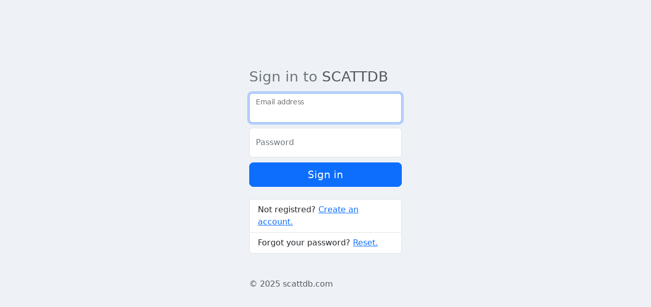

--- FILE ---
content_type: text/html; charset=utf-8
request_url: https://scattdb.com/login?redirect=/scatt/8236?uuid=%7B7E835ECE-90DA-4F16-BA28-95078BE41E9C%7D
body_size: 6285
content:
<!DOCTYPE html><html lang="en"><head><meta charset="utf-8"><title>Sign in | SCATTDB</title><meta name="description" content="SCATTDB is a collection of SCATT files. The purpose is to provide a place to find SCATT sessions from different shooters and different disciplines."><meta name="keywords" content="SCATT, shooting, training, dry fire, live fire, analysis, database, file, statistics, sport shooting, target, shot, rifle, pistol, electronic scoring system, electronic target, ISSF, NRA"><meta name="robots" content="index,follow"><meta name="author" content="scattdb.com"><meta name="copyright" content="scattdb.com 2025"><meta name="viewport" content="width=device-width, initial-scale=1"><meta name="theme-color" content="#ffffff"><meta name="msapplication-config" content="/browserconfig.xml"><meta property="og:site_name" content="SCATTDB"><meta property="og:title" content="SCATTDB"><meta property="og:description" content="SCATTDB is a collection of SCATT files. The purpose is to provide a place to find SCATT sessions from different shooters and different disciplines."><meta property="og:type" content="website"><meta property="og:url" content="https://scattdb.com"><meta property="og:image" content="https://scattdb.com/images/target_about.png"><meta property="og:image:width" content="500"><meta property="og:image:height" content="500"><meta property="fb:app_id" content="1030038261221716"><meta name="twitter:site" content="@scattdb"><meta name="twitter:creator" content="@scattdb"><meta name="twitter:card" content="summary_large_image"><meta name="twitter:title" content="SCATTDB"><meta name="twitter:description" content="SCATTDB is a collection of SCATT files. The purpose is to provide a place to find SCATT sessions from different shooters and different disciplines."><meta name="twitter:image" content="https://scattdb.com/images/target_about.png"><meta name="twitter:url" content="https://scattdb.com"><meta name="norton-safeweb-site-verification" content="mj4h16hzeoey1azjhbczee5y9a9o-mmcbs0utua-f5-6hwo5801gt6qo7eof29rc8dq4uubfkz8t6dzg-13m4t-uqj-7mgbsezrd1gsrjqjn-af63x94w37z5p--1jvc"><meta name="yandex-verification" content="2d8e8e93f82583a2"><meta name="google-site-verification" content="0ZVdAWObQW3urLyaN0XKrtMnhKdZqBzhaQDieqDOKJw"><meta name="p:domain_verify" content="03c2da406ba273bd279f632d2a169a82"><link rel="icon" href="https://scattdb.com/favicon.ico" type="image/x-icon"><link rel="shortcut icon" href="https://scattdb.com/favicon.ico" type="image/x-icon"><link rel="apple-touch-icon" href="https://scattdb.com/images/apple-touch-icon.png"><link rel="apple-touch-icon" sizes="57x57" href="https://scattdb.com/images/apple-touch-icon-57x57.png"><link rel="apple-touch-icon" sizes="72x72" href="https://scattdb.com/images/apple-touch-icon-72x72.png"><link rel="apple-touch-icon" sizes="76x76" href="https://scattdb.com/images/apple-touch-icon-76x76.png"><link rel="apple-touch-icon" sizes="114x114" href="https://scattdb.com/images/apple-touch-icon-114x114.png"><link rel="apple-touch-icon" sizes="120x120" href="https://scattdb.com/images/apple-touch-icon-120x120.png"><link rel="apple-touch-icon" sizes="144x144" href="https://scattdb.com/images/apple-touch-icon-144x144.png"><link rel="apple-touch-icon" sizes="152x152" href="https://scattdb.com/images/apple-touch-icon-152x152.png"><link rel="apple-touch-icon" sizes="180x180" href="https://scattdb.com/images/apple-touch-icon-180x180.png"><link rel="icon" type="image/png" sizes="32x32" href="https://scattdb.com/images/favicon-32x32.png"><link rel="icon" type="image/png" sizes="16x16" href="https://scattdb.com/images/favicon-16x16.png"><link rel="icon" type="image/png" sizes="192x192" href="https://scattdb.com/images/android-chrome-192x192.png"><link rel="manifest" href="https://scattdb.com/site.webmanifest"><link rel="search" type="application/opensearchdescription+xml" href="https://scattdb.com/opensearch.xml" title="SCATTDB Search"><link rel="author" href="https://scattdb.com/humans.txt"><link rel="alternate" href="https://scattdb.com/rss" type="application/rss+xml" title="SCATTDB"><link rel="stylesheet" href="https://cdnjs.cloudflare.com/ajax/libs/bootstrap/5.3.3/css/bootstrap.min.css" integrity="sha512-jnSuA4Ss2PkkikSOLtYs8BlYIeeIK1h99ty4YfvRPAlzr377vr3CXDb7sb7eEEBYjDtcYj+AjBH3FLv5uSJuXg==" crossorigin="anonymous" referrerpolicy="no-referrer"><link rel="stylesheet" href="/stylesheets/login.min.css"><script src="https://cdnjs.cloudflare.com/ajax/libs/pace/1.2.4/pace.min.js" data-pace-options="{ &quot;ajax&quot;: false }" integrity="sha512-2cbsQGdowNDPcKuoBd2bCcsJky87Mv0LEtD/nunJUgk6MOYTgVMGihS/xCEghNf04DPhNiJ4DZw5BxDd1uyOdw==" crossorigin="anonymous" referrerpolicy="no-referrer"></script><script async src="https://www.googletagmanager.com/gtag/js?id=G-NCL7EBTHY3"></script><script>window.dataLayer = window.dataLayer || [];
function gtag(){dataLayer.push(arguments);}
gtag('js', new Date());
gtag('config', 'G-NCL7EBTHY3');
</script><script data-ad-client="ca-pub-9685750976095329" async src="https://pagead2.googlesyndication.com/pagead/js/adsbygoogle.js"></script><script src="https://www.google.com/recaptcha/api.js"></script></head><body id="body-pd">   <main class="form-signin"><form method="post" action="/login?redirect=/scatt/8236?uuid={7E835ECE-90DA-4F16-BA28-95078BE41E9C}" id="login"><h1 class="h3 mb-3 fw-normal">Sign in to <a class="text-decoration-none text-body-secondary" href="/">SCATTDB</a></h1><div class="form-floating"><input class="form-control" type="email" id="Email" name="Email" autofocus placeholder="name@example.com"><label for="Email">Email address</label></div><div class="form-floating"><input class="form-control" type="password" id="Password" name="Password" placeholder="Password"><label for="Password">Password</label></div><button class="w-100 btn btn-lg btn-primary g-recaptcha" type="submit" data-sitekey="6LdDVqcfAAAAAJEh-sTvTc9H2ooldIukn4eXLZUO" data-callback="onSubmitLogin" data-action="submit">Sign in</button><ul class="list-group my-4"><li class="list-group-item">Not registred? <a href="/register">Create an account.</a></li><li class="list-group-item">Forgot your password? <a href="/reset-password">Reset.</a></li></ul><p class="mt-5 mb-3 text-body-secondary">&copy; 2025 <a class="text-decoration-none text-body-secondary" href="/">scattdb.com</a></p></form></main><script>function onSubmitLogin(token) {
    document.getElementById("login").submit();
}</script></body></html>

--- FILE ---
content_type: text/html; charset=utf-8
request_url: https://www.google.com/recaptcha/api2/anchor?ar=1&k=6LdDVqcfAAAAAJEh-sTvTc9H2ooldIukn4eXLZUO&co=aHR0cHM6Ly9zY2F0dGRiLmNvbTo0NDM.&hl=en&v=7gg7H51Q-naNfhmCP3_R47ho&size=invisible&sa=submit&anchor-ms=20000&execute-ms=30000&cb=eszsbhrsc72e
body_size: 47985
content:
<!DOCTYPE HTML><html dir="ltr" lang="en"><head><meta http-equiv="Content-Type" content="text/html; charset=UTF-8">
<meta http-equiv="X-UA-Compatible" content="IE=edge">
<title>reCAPTCHA</title>
<style type="text/css">
/* cyrillic-ext */
@font-face {
  font-family: 'Roboto';
  font-style: normal;
  font-weight: 400;
  font-stretch: 100%;
  src: url(//fonts.gstatic.com/s/roboto/v48/KFO7CnqEu92Fr1ME7kSn66aGLdTylUAMa3GUBHMdazTgWw.woff2) format('woff2');
  unicode-range: U+0460-052F, U+1C80-1C8A, U+20B4, U+2DE0-2DFF, U+A640-A69F, U+FE2E-FE2F;
}
/* cyrillic */
@font-face {
  font-family: 'Roboto';
  font-style: normal;
  font-weight: 400;
  font-stretch: 100%;
  src: url(//fonts.gstatic.com/s/roboto/v48/KFO7CnqEu92Fr1ME7kSn66aGLdTylUAMa3iUBHMdazTgWw.woff2) format('woff2');
  unicode-range: U+0301, U+0400-045F, U+0490-0491, U+04B0-04B1, U+2116;
}
/* greek-ext */
@font-face {
  font-family: 'Roboto';
  font-style: normal;
  font-weight: 400;
  font-stretch: 100%;
  src: url(//fonts.gstatic.com/s/roboto/v48/KFO7CnqEu92Fr1ME7kSn66aGLdTylUAMa3CUBHMdazTgWw.woff2) format('woff2');
  unicode-range: U+1F00-1FFF;
}
/* greek */
@font-face {
  font-family: 'Roboto';
  font-style: normal;
  font-weight: 400;
  font-stretch: 100%;
  src: url(//fonts.gstatic.com/s/roboto/v48/KFO7CnqEu92Fr1ME7kSn66aGLdTylUAMa3-UBHMdazTgWw.woff2) format('woff2');
  unicode-range: U+0370-0377, U+037A-037F, U+0384-038A, U+038C, U+038E-03A1, U+03A3-03FF;
}
/* math */
@font-face {
  font-family: 'Roboto';
  font-style: normal;
  font-weight: 400;
  font-stretch: 100%;
  src: url(//fonts.gstatic.com/s/roboto/v48/KFO7CnqEu92Fr1ME7kSn66aGLdTylUAMawCUBHMdazTgWw.woff2) format('woff2');
  unicode-range: U+0302-0303, U+0305, U+0307-0308, U+0310, U+0312, U+0315, U+031A, U+0326-0327, U+032C, U+032F-0330, U+0332-0333, U+0338, U+033A, U+0346, U+034D, U+0391-03A1, U+03A3-03A9, U+03B1-03C9, U+03D1, U+03D5-03D6, U+03F0-03F1, U+03F4-03F5, U+2016-2017, U+2034-2038, U+203C, U+2040, U+2043, U+2047, U+2050, U+2057, U+205F, U+2070-2071, U+2074-208E, U+2090-209C, U+20D0-20DC, U+20E1, U+20E5-20EF, U+2100-2112, U+2114-2115, U+2117-2121, U+2123-214F, U+2190, U+2192, U+2194-21AE, U+21B0-21E5, U+21F1-21F2, U+21F4-2211, U+2213-2214, U+2216-22FF, U+2308-230B, U+2310, U+2319, U+231C-2321, U+2336-237A, U+237C, U+2395, U+239B-23B7, U+23D0, U+23DC-23E1, U+2474-2475, U+25AF, U+25B3, U+25B7, U+25BD, U+25C1, U+25CA, U+25CC, U+25FB, U+266D-266F, U+27C0-27FF, U+2900-2AFF, U+2B0E-2B11, U+2B30-2B4C, U+2BFE, U+3030, U+FF5B, U+FF5D, U+1D400-1D7FF, U+1EE00-1EEFF;
}
/* symbols */
@font-face {
  font-family: 'Roboto';
  font-style: normal;
  font-weight: 400;
  font-stretch: 100%;
  src: url(//fonts.gstatic.com/s/roboto/v48/KFO7CnqEu92Fr1ME7kSn66aGLdTylUAMaxKUBHMdazTgWw.woff2) format('woff2');
  unicode-range: U+0001-000C, U+000E-001F, U+007F-009F, U+20DD-20E0, U+20E2-20E4, U+2150-218F, U+2190, U+2192, U+2194-2199, U+21AF, U+21E6-21F0, U+21F3, U+2218-2219, U+2299, U+22C4-22C6, U+2300-243F, U+2440-244A, U+2460-24FF, U+25A0-27BF, U+2800-28FF, U+2921-2922, U+2981, U+29BF, U+29EB, U+2B00-2BFF, U+4DC0-4DFF, U+FFF9-FFFB, U+10140-1018E, U+10190-1019C, U+101A0, U+101D0-101FD, U+102E0-102FB, U+10E60-10E7E, U+1D2C0-1D2D3, U+1D2E0-1D37F, U+1F000-1F0FF, U+1F100-1F1AD, U+1F1E6-1F1FF, U+1F30D-1F30F, U+1F315, U+1F31C, U+1F31E, U+1F320-1F32C, U+1F336, U+1F378, U+1F37D, U+1F382, U+1F393-1F39F, U+1F3A7-1F3A8, U+1F3AC-1F3AF, U+1F3C2, U+1F3C4-1F3C6, U+1F3CA-1F3CE, U+1F3D4-1F3E0, U+1F3ED, U+1F3F1-1F3F3, U+1F3F5-1F3F7, U+1F408, U+1F415, U+1F41F, U+1F426, U+1F43F, U+1F441-1F442, U+1F444, U+1F446-1F449, U+1F44C-1F44E, U+1F453, U+1F46A, U+1F47D, U+1F4A3, U+1F4B0, U+1F4B3, U+1F4B9, U+1F4BB, U+1F4BF, U+1F4C8-1F4CB, U+1F4D6, U+1F4DA, U+1F4DF, U+1F4E3-1F4E6, U+1F4EA-1F4ED, U+1F4F7, U+1F4F9-1F4FB, U+1F4FD-1F4FE, U+1F503, U+1F507-1F50B, U+1F50D, U+1F512-1F513, U+1F53E-1F54A, U+1F54F-1F5FA, U+1F610, U+1F650-1F67F, U+1F687, U+1F68D, U+1F691, U+1F694, U+1F698, U+1F6AD, U+1F6B2, U+1F6B9-1F6BA, U+1F6BC, U+1F6C6-1F6CF, U+1F6D3-1F6D7, U+1F6E0-1F6EA, U+1F6F0-1F6F3, U+1F6F7-1F6FC, U+1F700-1F7FF, U+1F800-1F80B, U+1F810-1F847, U+1F850-1F859, U+1F860-1F887, U+1F890-1F8AD, U+1F8B0-1F8BB, U+1F8C0-1F8C1, U+1F900-1F90B, U+1F93B, U+1F946, U+1F984, U+1F996, U+1F9E9, U+1FA00-1FA6F, U+1FA70-1FA7C, U+1FA80-1FA89, U+1FA8F-1FAC6, U+1FACE-1FADC, U+1FADF-1FAE9, U+1FAF0-1FAF8, U+1FB00-1FBFF;
}
/* vietnamese */
@font-face {
  font-family: 'Roboto';
  font-style: normal;
  font-weight: 400;
  font-stretch: 100%;
  src: url(//fonts.gstatic.com/s/roboto/v48/KFO7CnqEu92Fr1ME7kSn66aGLdTylUAMa3OUBHMdazTgWw.woff2) format('woff2');
  unicode-range: U+0102-0103, U+0110-0111, U+0128-0129, U+0168-0169, U+01A0-01A1, U+01AF-01B0, U+0300-0301, U+0303-0304, U+0308-0309, U+0323, U+0329, U+1EA0-1EF9, U+20AB;
}
/* latin-ext */
@font-face {
  font-family: 'Roboto';
  font-style: normal;
  font-weight: 400;
  font-stretch: 100%;
  src: url(//fonts.gstatic.com/s/roboto/v48/KFO7CnqEu92Fr1ME7kSn66aGLdTylUAMa3KUBHMdazTgWw.woff2) format('woff2');
  unicode-range: U+0100-02BA, U+02BD-02C5, U+02C7-02CC, U+02CE-02D7, U+02DD-02FF, U+0304, U+0308, U+0329, U+1D00-1DBF, U+1E00-1E9F, U+1EF2-1EFF, U+2020, U+20A0-20AB, U+20AD-20C0, U+2113, U+2C60-2C7F, U+A720-A7FF;
}
/* latin */
@font-face {
  font-family: 'Roboto';
  font-style: normal;
  font-weight: 400;
  font-stretch: 100%;
  src: url(//fonts.gstatic.com/s/roboto/v48/KFO7CnqEu92Fr1ME7kSn66aGLdTylUAMa3yUBHMdazQ.woff2) format('woff2');
  unicode-range: U+0000-00FF, U+0131, U+0152-0153, U+02BB-02BC, U+02C6, U+02DA, U+02DC, U+0304, U+0308, U+0329, U+2000-206F, U+20AC, U+2122, U+2191, U+2193, U+2212, U+2215, U+FEFF, U+FFFD;
}
/* cyrillic-ext */
@font-face {
  font-family: 'Roboto';
  font-style: normal;
  font-weight: 500;
  font-stretch: 100%;
  src: url(//fonts.gstatic.com/s/roboto/v48/KFO7CnqEu92Fr1ME7kSn66aGLdTylUAMa3GUBHMdazTgWw.woff2) format('woff2');
  unicode-range: U+0460-052F, U+1C80-1C8A, U+20B4, U+2DE0-2DFF, U+A640-A69F, U+FE2E-FE2F;
}
/* cyrillic */
@font-face {
  font-family: 'Roboto';
  font-style: normal;
  font-weight: 500;
  font-stretch: 100%;
  src: url(//fonts.gstatic.com/s/roboto/v48/KFO7CnqEu92Fr1ME7kSn66aGLdTylUAMa3iUBHMdazTgWw.woff2) format('woff2');
  unicode-range: U+0301, U+0400-045F, U+0490-0491, U+04B0-04B1, U+2116;
}
/* greek-ext */
@font-face {
  font-family: 'Roboto';
  font-style: normal;
  font-weight: 500;
  font-stretch: 100%;
  src: url(//fonts.gstatic.com/s/roboto/v48/KFO7CnqEu92Fr1ME7kSn66aGLdTylUAMa3CUBHMdazTgWw.woff2) format('woff2');
  unicode-range: U+1F00-1FFF;
}
/* greek */
@font-face {
  font-family: 'Roboto';
  font-style: normal;
  font-weight: 500;
  font-stretch: 100%;
  src: url(//fonts.gstatic.com/s/roboto/v48/KFO7CnqEu92Fr1ME7kSn66aGLdTylUAMa3-UBHMdazTgWw.woff2) format('woff2');
  unicode-range: U+0370-0377, U+037A-037F, U+0384-038A, U+038C, U+038E-03A1, U+03A3-03FF;
}
/* math */
@font-face {
  font-family: 'Roboto';
  font-style: normal;
  font-weight: 500;
  font-stretch: 100%;
  src: url(//fonts.gstatic.com/s/roboto/v48/KFO7CnqEu92Fr1ME7kSn66aGLdTylUAMawCUBHMdazTgWw.woff2) format('woff2');
  unicode-range: U+0302-0303, U+0305, U+0307-0308, U+0310, U+0312, U+0315, U+031A, U+0326-0327, U+032C, U+032F-0330, U+0332-0333, U+0338, U+033A, U+0346, U+034D, U+0391-03A1, U+03A3-03A9, U+03B1-03C9, U+03D1, U+03D5-03D6, U+03F0-03F1, U+03F4-03F5, U+2016-2017, U+2034-2038, U+203C, U+2040, U+2043, U+2047, U+2050, U+2057, U+205F, U+2070-2071, U+2074-208E, U+2090-209C, U+20D0-20DC, U+20E1, U+20E5-20EF, U+2100-2112, U+2114-2115, U+2117-2121, U+2123-214F, U+2190, U+2192, U+2194-21AE, U+21B0-21E5, U+21F1-21F2, U+21F4-2211, U+2213-2214, U+2216-22FF, U+2308-230B, U+2310, U+2319, U+231C-2321, U+2336-237A, U+237C, U+2395, U+239B-23B7, U+23D0, U+23DC-23E1, U+2474-2475, U+25AF, U+25B3, U+25B7, U+25BD, U+25C1, U+25CA, U+25CC, U+25FB, U+266D-266F, U+27C0-27FF, U+2900-2AFF, U+2B0E-2B11, U+2B30-2B4C, U+2BFE, U+3030, U+FF5B, U+FF5D, U+1D400-1D7FF, U+1EE00-1EEFF;
}
/* symbols */
@font-face {
  font-family: 'Roboto';
  font-style: normal;
  font-weight: 500;
  font-stretch: 100%;
  src: url(//fonts.gstatic.com/s/roboto/v48/KFO7CnqEu92Fr1ME7kSn66aGLdTylUAMaxKUBHMdazTgWw.woff2) format('woff2');
  unicode-range: U+0001-000C, U+000E-001F, U+007F-009F, U+20DD-20E0, U+20E2-20E4, U+2150-218F, U+2190, U+2192, U+2194-2199, U+21AF, U+21E6-21F0, U+21F3, U+2218-2219, U+2299, U+22C4-22C6, U+2300-243F, U+2440-244A, U+2460-24FF, U+25A0-27BF, U+2800-28FF, U+2921-2922, U+2981, U+29BF, U+29EB, U+2B00-2BFF, U+4DC0-4DFF, U+FFF9-FFFB, U+10140-1018E, U+10190-1019C, U+101A0, U+101D0-101FD, U+102E0-102FB, U+10E60-10E7E, U+1D2C0-1D2D3, U+1D2E0-1D37F, U+1F000-1F0FF, U+1F100-1F1AD, U+1F1E6-1F1FF, U+1F30D-1F30F, U+1F315, U+1F31C, U+1F31E, U+1F320-1F32C, U+1F336, U+1F378, U+1F37D, U+1F382, U+1F393-1F39F, U+1F3A7-1F3A8, U+1F3AC-1F3AF, U+1F3C2, U+1F3C4-1F3C6, U+1F3CA-1F3CE, U+1F3D4-1F3E0, U+1F3ED, U+1F3F1-1F3F3, U+1F3F5-1F3F7, U+1F408, U+1F415, U+1F41F, U+1F426, U+1F43F, U+1F441-1F442, U+1F444, U+1F446-1F449, U+1F44C-1F44E, U+1F453, U+1F46A, U+1F47D, U+1F4A3, U+1F4B0, U+1F4B3, U+1F4B9, U+1F4BB, U+1F4BF, U+1F4C8-1F4CB, U+1F4D6, U+1F4DA, U+1F4DF, U+1F4E3-1F4E6, U+1F4EA-1F4ED, U+1F4F7, U+1F4F9-1F4FB, U+1F4FD-1F4FE, U+1F503, U+1F507-1F50B, U+1F50D, U+1F512-1F513, U+1F53E-1F54A, U+1F54F-1F5FA, U+1F610, U+1F650-1F67F, U+1F687, U+1F68D, U+1F691, U+1F694, U+1F698, U+1F6AD, U+1F6B2, U+1F6B9-1F6BA, U+1F6BC, U+1F6C6-1F6CF, U+1F6D3-1F6D7, U+1F6E0-1F6EA, U+1F6F0-1F6F3, U+1F6F7-1F6FC, U+1F700-1F7FF, U+1F800-1F80B, U+1F810-1F847, U+1F850-1F859, U+1F860-1F887, U+1F890-1F8AD, U+1F8B0-1F8BB, U+1F8C0-1F8C1, U+1F900-1F90B, U+1F93B, U+1F946, U+1F984, U+1F996, U+1F9E9, U+1FA00-1FA6F, U+1FA70-1FA7C, U+1FA80-1FA89, U+1FA8F-1FAC6, U+1FACE-1FADC, U+1FADF-1FAE9, U+1FAF0-1FAF8, U+1FB00-1FBFF;
}
/* vietnamese */
@font-face {
  font-family: 'Roboto';
  font-style: normal;
  font-weight: 500;
  font-stretch: 100%;
  src: url(//fonts.gstatic.com/s/roboto/v48/KFO7CnqEu92Fr1ME7kSn66aGLdTylUAMa3OUBHMdazTgWw.woff2) format('woff2');
  unicode-range: U+0102-0103, U+0110-0111, U+0128-0129, U+0168-0169, U+01A0-01A1, U+01AF-01B0, U+0300-0301, U+0303-0304, U+0308-0309, U+0323, U+0329, U+1EA0-1EF9, U+20AB;
}
/* latin-ext */
@font-face {
  font-family: 'Roboto';
  font-style: normal;
  font-weight: 500;
  font-stretch: 100%;
  src: url(//fonts.gstatic.com/s/roboto/v48/KFO7CnqEu92Fr1ME7kSn66aGLdTylUAMa3KUBHMdazTgWw.woff2) format('woff2');
  unicode-range: U+0100-02BA, U+02BD-02C5, U+02C7-02CC, U+02CE-02D7, U+02DD-02FF, U+0304, U+0308, U+0329, U+1D00-1DBF, U+1E00-1E9F, U+1EF2-1EFF, U+2020, U+20A0-20AB, U+20AD-20C0, U+2113, U+2C60-2C7F, U+A720-A7FF;
}
/* latin */
@font-face {
  font-family: 'Roboto';
  font-style: normal;
  font-weight: 500;
  font-stretch: 100%;
  src: url(//fonts.gstatic.com/s/roboto/v48/KFO7CnqEu92Fr1ME7kSn66aGLdTylUAMa3yUBHMdazQ.woff2) format('woff2');
  unicode-range: U+0000-00FF, U+0131, U+0152-0153, U+02BB-02BC, U+02C6, U+02DA, U+02DC, U+0304, U+0308, U+0329, U+2000-206F, U+20AC, U+2122, U+2191, U+2193, U+2212, U+2215, U+FEFF, U+FFFD;
}
/* cyrillic-ext */
@font-face {
  font-family: 'Roboto';
  font-style: normal;
  font-weight: 900;
  font-stretch: 100%;
  src: url(//fonts.gstatic.com/s/roboto/v48/KFO7CnqEu92Fr1ME7kSn66aGLdTylUAMa3GUBHMdazTgWw.woff2) format('woff2');
  unicode-range: U+0460-052F, U+1C80-1C8A, U+20B4, U+2DE0-2DFF, U+A640-A69F, U+FE2E-FE2F;
}
/* cyrillic */
@font-face {
  font-family: 'Roboto';
  font-style: normal;
  font-weight: 900;
  font-stretch: 100%;
  src: url(//fonts.gstatic.com/s/roboto/v48/KFO7CnqEu92Fr1ME7kSn66aGLdTylUAMa3iUBHMdazTgWw.woff2) format('woff2');
  unicode-range: U+0301, U+0400-045F, U+0490-0491, U+04B0-04B1, U+2116;
}
/* greek-ext */
@font-face {
  font-family: 'Roboto';
  font-style: normal;
  font-weight: 900;
  font-stretch: 100%;
  src: url(//fonts.gstatic.com/s/roboto/v48/KFO7CnqEu92Fr1ME7kSn66aGLdTylUAMa3CUBHMdazTgWw.woff2) format('woff2');
  unicode-range: U+1F00-1FFF;
}
/* greek */
@font-face {
  font-family: 'Roboto';
  font-style: normal;
  font-weight: 900;
  font-stretch: 100%;
  src: url(//fonts.gstatic.com/s/roboto/v48/KFO7CnqEu92Fr1ME7kSn66aGLdTylUAMa3-UBHMdazTgWw.woff2) format('woff2');
  unicode-range: U+0370-0377, U+037A-037F, U+0384-038A, U+038C, U+038E-03A1, U+03A3-03FF;
}
/* math */
@font-face {
  font-family: 'Roboto';
  font-style: normal;
  font-weight: 900;
  font-stretch: 100%;
  src: url(//fonts.gstatic.com/s/roboto/v48/KFO7CnqEu92Fr1ME7kSn66aGLdTylUAMawCUBHMdazTgWw.woff2) format('woff2');
  unicode-range: U+0302-0303, U+0305, U+0307-0308, U+0310, U+0312, U+0315, U+031A, U+0326-0327, U+032C, U+032F-0330, U+0332-0333, U+0338, U+033A, U+0346, U+034D, U+0391-03A1, U+03A3-03A9, U+03B1-03C9, U+03D1, U+03D5-03D6, U+03F0-03F1, U+03F4-03F5, U+2016-2017, U+2034-2038, U+203C, U+2040, U+2043, U+2047, U+2050, U+2057, U+205F, U+2070-2071, U+2074-208E, U+2090-209C, U+20D0-20DC, U+20E1, U+20E5-20EF, U+2100-2112, U+2114-2115, U+2117-2121, U+2123-214F, U+2190, U+2192, U+2194-21AE, U+21B0-21E5, U+21F1-21F2, U+21F4-2211, U+2213-2214, U+2216-22FF, U+2308-230B, U+2310, U+2319, U+231C-2321, U+2336-237A, U+237C, U+2395, U+239B-23B7, U+23D0, U+23DC-23E1, U+2474-2475, U+25AF, U+25B3, U+25B7, U+25BD, U+25C1, U+25CA, U+25CC, U+25FB, U+266D-266F, U+27C0-27FF, U+2900-2AFF, U+2B0E-2B11, U+2B30-2B4C, U+2BFE, U+3030, U+FF5B, U+FF5D, U+1D400-1D7FF, U+1EE00-1EEFF;
}
/* symbols */
@font-face {
  font-family: 'Roboto';
  font-style: normal;
  font-weight: 900;
  font-stretch: 100%;
  src: url(//fonts.gstatic.com/s/roboto/v48/KFO7CnqEu92Fr1ME7kSn66aGLdTylUAMaxKUBHMdazTgWw.woff2) format('woff2');
  unicode-range: U+0001-000C, U+000E-001F, U+007F-009F, U+20DD-20E0, U+20E2-20E4, U+2150-218F, U+2190, U+2192, U+2194-2199, U+21AF, U+21E6-21F0, U+21F3, U+2218-2219, U+2299, U+22C4-22C6, U+2300-243F, U+2440-244A, U+2460-24FF, U+25A0-27BF, U+2800-28FF, U+2921-2922, U+2981, U+29BF, U+29EB, U+2B00-2BFF, U+4DC0-4DFF, U+FFF9-FFFB, U+10140-1018E, U+10190-1019C, U+101A0, U+101D0-101FD, U+102E0-102FB, U+10E60-10E7E, U+1D2C0-1D2D3, U+1D2E0-1D37F, U+1F000-1F0FF, U+1F100-1F1AD, U+1F1E6-1F1FF, U+1F30D-1F30F, U+1F315, U+1F31C, U+1F31E, U+1F320-1F32C, U+1F336, U+1F378, U+1F37D, U+1F382, U+1F393-1F39F, U+1F3A7-1F3A8, U+1F3AC-1F3AF, U+1F3C2, U+1F3C4-1F3C6, U+1F3CA-1F3CE, U+1F3D4-1F3E0, U+1F3ED, U+1F3F1-1F3F3, U+1F3F5-1F3F7, U+1F408, U+1F415, U+1F41F, U+1F426, U+1F43F, U+1F441-1F442, U+1F444, U+1F446-1F449, U+1F44C-1F44E, U+1F453, U+1F46A, U+1F47D, U+1F4A3, U+1F4B0, U+1F4B3, U+1F4B9, U+1F4BB, U+1F4BF, U+1F4C8-1F4CB, U+1F4D6, U+1F4DA, U+1F4DF, U+1F4E3-1F4E6, U+1F4EA-1F4ED, U+1F4F7, U+1F4F9-1F4FB, U+1F4FD-1F4FE, U+1F503, U+1F507-1F50B, U+1F50D, U+1F512-1F513, U+1F53E-1F54A, U+1F54F-1F5FA, U+1F610, U+1F650-1F67F, U+1F687, U+1F68D, U+1F691, U+1F694, U+1F698, U+1F6AD, U+1F6B2, U+1F6B9-1F6BA, U+1F6BC, U+1F6C6-1F6CF, U+1F6D3-1F6D7, U+1F6E0-1F6EA, U+1F6F0-1F6F3, U+1F6F7-1F6FC, U+1F700-1F7FF, U+1F800-1F80B, U+1F810-1F847, U+1F850-1F859, U+1F860-1F887, U+1F890-1F8AD, U+1F8B0-1F8BB, U+1F8C0-1F8C1, U+1F900-1F90B, U+1F93B, U+1F946, U+1F984, U+1F996, U+1F9E9, U+1FA00-1FA6F, U+1FA70-1FA7C, U+1FA80-1FA89, U+1FA8F-1FAC6, U+1FACE-1FADC, U+1FADF-1FAE9, U+1FAF0-1FAF8, U+1FB00-1FBFF;
}
/* vietnamese */
@font-face {
  font-family: 'Roboto';
  font-style: normal;
  font-weight: 900;
  font-stretch: 100%;
  src: url(//fonts.gstatic.com/s/roboto/v48/KFO7CnqEu92Fr1ME7kSn66aGLdTylUAMa3OUBHMdazTgWw.woff2) format('woff2');
  unicode-range: U+0102-0103, U+0110-0111, U+0128-0129, U+0168-0169, U+01A0-01A1, U+01AF-01B0, U+0300-0301, U+0303-0304, U+0308-0309, U+0323, U+0329, U+1EA0-1EF9, U+20AB;
}
/* latin-ext */
@font-face {
  font-family: 'Roboto';
  font-style: normal;
  font-weight: 900;
  font-stretch: 100%;
  src: url(//fonts.gstatic.com/s/roboto/v48/KFO7CnqEu92Fr1ME7kSn66aGLdTylUAMa3KUBHMdazTgWw.woff2) format('woff2');
  unicode-range: U+0100-02BA, U+02BD-02C5, U+02C7-02CC, U+02CE-02D7, U+02DD-02FF, U+0304, U+0308, U+0329, U+1D00-1DBF, U+1E00-1E9F, U+1EF2-1EFF, U+2020, U+20A0-20AB, U+20AD-20C0, U+2113, U+2C60-2C7F, U+A720-A7FF;
}
/* latin */
@font-face {
  font-family: 'Roboto';
  font-style: normal;
  font-weight: 900;
  font-stretch: 100%;
  src: url(//fonts.gstatic.com/s/roboto/v48/KFO7CnqEu92Fr1ME7kSn66aGLdTylUAMa3yUBHMdazQ.woff2) format('woff2');
  unicode-range: U+0000-00FF, U+0131, U+0152-0153, U+02BB-02BC, U+02C6, U+02DA, U+02DC, U+0304, U+0308, U+0329, U+2000-206F, U+20AC, U+2122, U+2191, U+2193, U+2212, U+2215, U+FEFF, U+FFFD;
}

</style>
<link rel="stylesheet" type="text/css" href="https://www.gstatic.com/recaptcha/releases/7gg7H51Q-naNfhmCP3_R47ho/styles__ltr.css">
<script nonce="l-zB7K6Lsn1-uuqOTQzn1Q" type="text/javascript">window['__recaptcha_api'] = 'https://www.google.com/recaptcha/api2/';</script>
<script type="text/javascript" src="https://www.gstatic.com/recaptcha/releases/7gg7H51Q-naNfhmCP3_R47ho/recaptcha__en.js" nonce="l-zB7K6Lsn1-uuqOTQzn1Q">
      
    </script></head>
<body><div id="rc-anchor-alert" class="rc-anchor-alert"></div>
<input type="hidden" id="recaptcha-token" value="[base64]">
<script type="text/javascript" nonce="l-zB7K6Lsn1-uuqOTQzn1Q">
      recaptcha.anchor.Main.init("[\x22ainput\x22,[\x22bgdata\x22,\x22\x22,\[base64]/[base64]/[base64]/[base64]/cjw8ejpyPj4+eil9Y2F0Y2gobCl7dGhyb3cgbDt9fSxIPWZ1bmN0aW9uKHcsdCx6KXtpZih3PT0xOTR8fHc9PTIwOCl0LnZbd10/dC52W3ddLmNvbmNhdCh6KTp0LnZbd109b2Yoeix0KTtlbHNle2lmKHQuYkImJnchPTMxNylyZXR1cm47dz09NjZ8fHc9PTEyMnx8dz09NDcwfHx3PT00NHx8dz09NDE2fHx3PT0zOTd8fHc9PTQyMXx8dz09Njh8fHc9PTcwfHx3PT0xODQ/[base64]/[base64]/[base64]/bmV3IGRbVl0oSlswXSk6cD09Mj9uZXcgZFtWXShKWzBdLEpbMV0pOnA9PTM/bmV3IGRbVl0oSlswXSxKWzFdLEpbMl0pOnA9PTQ/[base64]/[base64]/[base64]/[base64]\x22,\[base64]\x22,\x22w4hYwpIiw6ErwrDDiAvDuifDjMOXwpzCpWoswq7DuMOwNG5/woXDiWTClyfDpXXDrGBDwo0Ww7s3w7MxHBpSBXJyCsOuCsOhwq0Ww43Ci1JzJhkxw4fCusO2HsOHVnAEwrjDvcKSw6fDhsO9wrwAw7zDncOKDcKkw6jCkcOadgEow4TClGLCkj3CvUHCiBPCqnvCpVgbUWkwwpBJwr/Dr1JqwprCncOowpTDoMO6wqcTwoM0BMOpwq9nN1Aiw5JiNMOJwo18w5s4BGAGw7ktZQXCmcO1JyhZwrPDoCLDnsKcwpHCqMKKwprDm8KuPMKtRcKZwpE1NhdIFDzCn8KmdMOLT8KLB8Kwwr/DvzDCmivDhXpCYl9yAMK4UjvCswLDvXjDh8OVCMOnMMO9woMSS17DscO6w5jDqcK7BcKrwrZuw7LDg0jCsThCOFduwqjDosO+w4nCmsKLwpISw4dgKMKtBlfCgcKkw7o6wo/CkXbCiVAWw5PDklhvZsKww5bClV9DwroBIMKjw7VXPCN5aAdOX8KQfXEPfMOpwpA0Xmttw6VEwrLDsMKrRsOqw4DDihnDhsKVKsKZwrEbVsKnw55Lwq8fZcOJXcOjUW/CrlLDilXCn8KveMOcwptYZMK6w40OU8OvDsODXSrDrsOCHzDCpS/DscKRZSjChi9KwrsawoLCpMOoJQzDn8Kow5tww4HCpW3DsAXCq8K6KykHTcK3UcKgwrPDqMK3TMO0ehBDHCsewrzCsWLCiMO1wqnCu8OaV8K7BzPChQd3wrTCgcOfwqfDv8KuBTrCoWMpwp7CjMKJw7l4RS/CgCIPw4ZmwrXDgSZ7MMOSeg3Du8KkwqxjezNgdcKdwpsxw4/[base64]/CtMKqw4jCrsO7wqEUIgRIJcOLN8OiwrVTbwNOwpVnw7PDo8OEw44+wqTDghduwpjCmVsbw6vDqcOXCV/[base64]/HBvCk8Ocw7nDoQnDuMOLJlbDisKSwpl6w74qSyVcXDnDrMO7LcOcaWleKsOjw6tswoDDpiLDjAFkwrvCkMOqLcO2OXnDiAVcw6dswpnDqsK0eB/Cj2p/J8OxwovDjMO3a8OKw6fCnkfDoyodesKLbjx1QMKATcKSwo4pw7oBwr/[base64]/woQOwo/[base64]/Cuz8VwpTCtsOGRsKaw43DtkzCqsKQw7QRwqhQFsKKw7rDtMKYw6YNwo7DrcOCwpLDnRPDpA7CtW3CicKuw7bDjj/Cq8OEwp3DjcK+Hhkrw5RTwqNkScKaNC7Di8OkUhPDhMORdEbCuRDDjsKhJsOPQmIlwr/CmGYYw5suwrE6wovCnhHDtsKbPMKaw60TYRcXBsOvS8KHMULCklJxw7wybHNFw6LCl8KvRGbCjEPClcK8PWLDlMO9TBVUIMKww7zCqgFww5zDq8Kuw4bCm3ElecO5SSsxSiE8w7oCTVZxS8KEw7lkBWZuA0HDs8Kzw5HCrMKCw51WVjoAwpTCvArClj/Dh8O9wp8VPcOTJFxGw61QGsKNwq4dNMOLw7sbwp7Dsn/[base64]/Cj8Oawo7DqSsaGcKwwp/DpytMFsO+w712BCnDly1SX28Sw5rDvcOzworDv07Dli1EfMKbXk8Swr/DrENGwo3DuwTCtm5vwozCiwASACLDvGBpwoPDu2TCl8K/w5wiUMKnwo1FIRXDijzDpFpTBsKaw64aYcOdLRAtEj5ODxPDklpHNMOwHMO5wrBTK2kPwrUNwozCo0pmI8OmSsKAQBzDhikTXMOcw57CmcOlb8OOw5pgw4PCsyMTIlIFFMOYH2PCpMO4w7ojOMOjwoMBV0sTw5vCosOhw6bDt8ObMsKnw4J0WcKgwo/[base64]/DqcOeYlHCrFgWIh/DkMKfw6tsf8Kqw59Kw6tLwpYuwp/Du8KKUsOswpE9w4ERQsOoAsKCw4XDrsK1F0lUw43DmHI4dH1wTMKpMB51wqTDkUfCkRpSY8KMY8KcNjvCmXjDmsOZw5LCm8O+w6E4fGvClB5YwrJPfiohC8KiT1hBKFHCqzN8d0hWV2ZefFBAE0fDsjopY8Kow4RUwrTCqMOoM8O9w6AGw5d/dHDCpsOfwoFKGA/CsDZUwpXDtcKyIMOXwpApAcKIworDp8ONw73DmjjCq8KGw51jaRLDgcOIU8KZC8O/[base64]/P8OMYHl+JsKJVAU4G0xNVMOCbV7CsDzCh0NXVVDCsUpuwrdBwqIGw7jCk8KtwovCj8KlSMKaHXPDm1XDtzsEJMKZX8KfZnIWwqjCvnF9R8OWw7tfwp4Qwpddwogew4rDrcOibsOyWMOWQzESwohrwpoVwr7DhikAFSnCqVRBAhFYw6duaTALwrRwXSHDqcKFVyo/GWoew6PChjpmLMK5wroEw6TDrMKtEABsw4PDvDx9w7caNFPClm5pK8Odw7g0w77ClMOuWsO9NC/DvS52wqvChMOYT0dHwp7CkSwzwpfCiUDDh8ONwpstG8OVwqZBT8OqciHDiTVCwrlMw7pRwoXCijDCgsKzDkbDoBnDhADDgxDCg1xRwqM4XgnDuEnCjm8lNcKnw4LDsMKmLQ3Du2Vjw7bDtcOEwql6GXfDscOuYsKtJ8OywoFOMjXCm8KJQBDCucKrKHNvfcO9wp/CqjjCjMKrw7nChCDCkjwsw5DDsMK4Z8K2w5HCgMKow5TCgWXDjlFYFcOcSn/CjkLCimUhJsKKDhwDw6xBLTVILcOmwovCv8OlYMK3w5XDpUEawrB/wrnCiRHCrsKewodow5fDmBzDixPDsmxaQcOIe2rCkRDDkR/CrcOewr40w4TCvcOlLwXDjAdbw6BsZsKHH2bDlTQAa1vDl8KgZ34Dwr9Kw5Igw7UlwqZCeMKEMsOfw54lwoILC8KPTsKGwocZw4PCpAlxwroOworDs8KGwqPCsi9OwpPCgsOdI8OBwrnCp8O/wrMiExwbOcO9EMOPKTENwqZJEcOFw7LDgj8/WjDDhsKsw7NIGsKdIW7CsMKRAUBrwrNvwprDpmHCoGxmPjrCicKEK8KkwpcoQBZiPS0nR8KEw4ZVJMO9HsKfSRJHw7PDiMKVw6xbRlrCr0zCp8KFa2J0bsOoBijDm1TCrCNUZyIpw5zCgsKLwrPCvVHDlMOlw5EoDsKZw4HCsEjClsK/SsKYw406NMKfw7XDk1LDoCTCuMKZwpzCpRHDgMKeTcOgw6nCo0s+KMOpwr5PVMKfRylga8KOw5gTwoZ/w6XDkFsEwqHDkmtNenc/c8KoACxDEVnDvVpvUBdaAxgXaBnDsy/[base64]/woN+dMORW2HCucONYWl5N8K1w7RyPVoYw6M/wrfCq0l7aMO1woZ6w4Z+HcKWXcKVwrHDpsK5QFHDoCTDm3TDlcOiIcKIw4QYHAbCsQfCvsO3woPCtMKpw4TCj2nCiMOmwoDDjMOBwo7CmcOjW8KrQVUCbWHDtsO4w6vDlkFXAQMBEMOgA0cwwp/CgWHDnMKDwoPCtMOsw7zDrUDDkgkxwqbCvD7DiRh/[base64]/w5wqwojDtMOHWMONdcOre8KEwo7Dq8KNwqFgNFYZKEo/[base64]/DqlBkwqM3w5/DkBLDv2F+w4rDuj0zUVpAXi9MYMOQwos2wqRsW8OWwr9xwqRKQ17CmsK2w7Eaw4dQPsKow5vDvDEcworDiEHCmSVgO2xrw6sPWcO8P8K5w5oYwqsQNsKjw5DChHjCnBHCqsOow63CpsOmcFrDsCLCtjtpwq0dwphMNQs8wo/DpsKNP05IIcK6w5Bda3YEw4YIPRXCsQV1QsODwpocwrBbIMO7bcKzSBVpw5fCm1p2CgwwfcO/w6k/[base64]/DucKnw714VnV+wo/Dph3Dtm9Oditbc8O/wohJDQh/BcOAw7XDicOCW8K/w7cgHlwfCcOYw5MQNcK3w5vDpcOUPMOPLwN/wqjDg1DDicO+EinCosOaZl4lw7zDinPDmhrDpkdJwrVVwqw8w55ewrzCmCTCvQjDjg8Dw4Y/w7oBw6zDkcOIwp3Cs8O7DgrDksOxXS4ew61VwoNZwqd+w5AgNF1Yw7/DjMOow4TCucObw4RrTnMvwpdNQQzCp8OowpPDsMKawoAowowzDXcXOAtPPH9Yw4NLwp/CjMKfworCoBPDlcKyw7vDunp4w5t/w4hqw6PDnSTDgMKqw5XCvMOvw4HDpQI8RsO+V8KGw4d6eMK/w6bDm8OmEMOaZ8Kfwo7CqH8ow5FTwqXDmcKdC8O8F3/[base64]/Csy3DiHEPwqvCqU/[base64]/w6/DrQ9KwrJgcDUJRMKqfmXCkGp5ZTfDoMKCwr7CjcK6UxjDs8OVw6gMOsK9w5bCqsOnw6vCi8K0bsOxwqlvwrBPwr/Cr8OzwpvDkMKWwqvDj8OUwpTChBtZDh7Cl8OQbcKFH2Q1wqdXwrnDh8K3w4XDgjPCmcKWwpDDmgdsEk0XIFHCvE7CnsOlw4t+w5o5V8OOwpLClcO7wpg6w79gwp0BwpJ4w79/[base64]/CqcKQK8Klwo3CpMKpNlguSll4A8OHSXXDucOzKnvCpGsxXMK+wp3DjsOgw4phU8KdC8KQwqsRw6E8YDHCt8Oow4/[base64]/DjMKHwpF/IVDDtl5jw49Kw4HCuFMyw7cfb25dS23CkC4xAcKJd8Kbw6RkF8OHw5LCncOCw5oUPgjDusOMw5TDl8KsZMKnGQhvMWw7w7AGw78Pw75/wrLCgjLCosKOw6o2wpsnXsKIHjvCvB1OwrTCpMOewr/CiSTDmWBDe8KRRsOfFMONZcOCCkPCrlQhBwttYGbDmk0Fwr3CnsOxY8Kmw7oXV8OdKMKiC8KaaVRgYz5PcwHCvmEBwpBrw6DDjHlpccKhw7HDhMOXF8KcwoJNI20ZL8O9wr/CpAzDnm/[base64]/CHbCkGZRw5lER2JATsODUFrDtRrCmcOHMsO7YlHCqU8uZ8KQRcKPw5PCqXlrYMOVwoPCq8K7w6DDjxtFwrhcIsOLw541K0vDnx10N3Ycw6oswpAdTcKJPBddMMK/WWbCknQFV8KFw6UUw7bDrMOYYMKIwrPDhsOjwqxmPg/[base64]/DmT7ClBtnwpQ6w71NwporOMKGw5DCiMOXLMK1wqvCgj3DjsK0e8OOwpDCp8KswoTChMKfw6JlwpAzw5knfy3DmCLDtnJPc8KgVcKrZ8KCwrrDgl9Hwq1yOzDDkgMJw6ZDCCbDocOawqLDv8Kdw4/CgTNcwrrCtMOXOMOfw5pow6s3F8KBw7V7NsKHw5/DpHzCucKNw5DCkCVsOMKNwqRCIBDDsMK8AgbDqsOwH31XTibDh3HCsEsuw5wIecKhe8OEw73Cm8KOWlLDnMOhwqzDhsKaw7dew71XTsOJwonCh8KFw4XChWjCh8KLeCcxH1vDpMOPwoQ5CQYewofDqmV3GsKew5dKHcKaSlDDom3ClT/CgXwaDW3Dp8KzwqYXJMONGTPCvcKSPnUUwr7DlsKewqPDoEzDnlNWw6B1fcKhO8OkdRUowpvClS/DjsO0EkLDlTB9w7TDlMO9wqsQCcK/Kn7CjsKldFPCsG5IeMOgP8OAwqHDu8KfbsKsG8OnKFZbwpLClMK8wp3DlsKcC3fDp8Okw7xcJcKfw6jDi8Oxw79oFFbCrsKuDFM0DAzChcOkw6nCiMKrRhYJa8OXNcOBwp4nwq0AZ0fDgcOGwpctwrDCuknDtU/[base64]/DgnfDp8K8DiEUwr1Dw6Y5YsOswoJlU3nCoUJlwrMvW8O/ZVjClhHCj27CqHZEKsKwF8KRX8OFP8KeQcKOw4oRCXNqfx7ChcOwQB7DiMKBw4XDkADChsO4w4dBWSXDgkvCpF1Qw5U+XMKsYcOuwqFIemA6HcOnwpdwe8KwX03DpyHCuQN5UGwbaMKew7plV8OqwpNxwplTw6XCgFF/wq5reCzCksOpYMOoW1zDuBBRNn7Dtm/Cn8OfX8ORNwUJTlbDsMOkwo/[base64]/TBbCrwzDiE1/wrHCpDdWwpXCrsOjLMOWPcOvGiDDtUbCu8OPMMKIwqRfw5XCmcKVwqfDjTcsAsORSlrDnH/Cr2TDmXHDuFR6wqE7O8Ouw5nDpcK/w7kUahXCkWtqDUvDlcOidcK+UhVEwogRAsOeKMOGwojCq8KqODPDo8O8w5XDkwg8wo/CqcO7T8OJbsKGQ2PCssOgMMO/Twhew4Acwp7DiMKmBcOZZcOmwr/CkXzCpnQKw77CgRrDngtfwrnClyY1w75UfmMww7kdw6NEDl7ChU3ClsKmw4rCnErCtMK4H8OuBwhBI8KNGcO0w6LDpXDCo8O/IMKkHRrChMO/wqHDocK1EDHDk8OldsK/wpZuwo/[base64]/CiHwCw6Ynwrc8LMKwwph3wr3DvE3DpMKzDHDCmCkzI8OyOXTChiBjG2VpVcK0wrzCrMOgwoBNJEnDgcKjFiUXw5YeLAfDmk7CicOMW8KRTcOHesKQw4/DixTDm1nCk8K0w4V+wot8FMKMw7vCjRHDjhXDsVHDhRLDrzLCsxnDnDMtdGHDix5UQzhVH8KvRAXChsOnwqHDrcOBw4Ngw5pvwq3Dj2vDmz9bXMOUGlFpKQrCssOtVj/CpsO5w67DkiAECWPCvMKPw61CXcKNwrw9wpkrecOJeSZ4KcKcw6Q2R2Y+w64XKcK9w7YIwo1/UMO0cCTCisKaw71PwpDCiMOoBcOvw7dYZ8OTUFXCpyPCkR3CpgVow4AaAStQGDfDoC4QZMOrwrJJw7XCgcO8wojDhE0Lc8KIdcOhYiV0E8OBwp09worClyJgwrMywoxdwp/CuhhvCz5aJMKXwrjDmzXCl8Kfwr3DhgHCimfDom9NwrbDkRhkwqXDkh0/[base64]/[base64]/wq5wwqfCi8Osw4zCvMOBC2LCrjTDhQ3Do8O5wqdabcOHesK5wqs6NhbDmjTCq3gZw6RDODnCh8Ksw7vDtQtyBSBNwqxkwqBiwqRSOizDukXDtUA2wrN0w70Sw6B/w5fDiUzDksKqwrvDhcKAXgUWw73Dtg/Ds8Kowp3CvyfCoVEIRGVKw7nDjjTDrBh0EsOvc8Odw4AYFMO7w6bCnsKyDsOEAXByCV0JYMKBMsKPwokqaB/[base64]/WBfChGTDvAgcw4jCuUbDv8OMdk1CWcKewobDsCDCvQEECSPDgcO2wpg3wr1UZMKBw5jDlsOZwprDpcOdwoHCpMKjIMKDwo7CmC3CpMKowrwPI8KVJlNvw7jCl8Oww43CvT7Dn0Vyw7fDvl09w5dEw5zCscOLGS/CgMOvw7JVw4TChUohez/Cl0nCrMKTwqjClcKzCcOpw5hEHMKfw7fDi8OdGQ7Ck2nDqHVlwpTDhxXDoMKvHCxKJ0TCh8OWbcKURyzCpQbCp8OpwqMrwqTCkAPDp2NSw6/DukTCuTjDmsOGX8KRwovDh1IVJlzDi0gfR8OvYsOVfXUDL0TDtmszdwnCoBk5w6Rdw5DDtMOsT8KuwofDgcOnwoTCtGNxLsKNe2jCpyU+w5jCgcOnf30BRcKMwrk+w4srCzDDo8KWUMK/eU7CrR/DtsOAw7wUanc7DVVWw5QDwqBIwpfCnsK2w6nCrEbClAECF8KGw54UdQPCpMOvw5VHDBUYwpwsVMO+aQDCnVkXw7HDjlDCpEMfJ2dJP2HDoSMow47DhcOhCkx2HsKBw7lVesKlwrfDn1INSTIEfMKQdcKgwpfCnsO6woYCwqzDoFbDqMKNwqUSw5N1w44IQm/DvlMsw5vCu2TDhcKQcMKMwoY9wrDCrsKeZcKkYcKgwod6dUjCshdgAMK6dsO7B8Khw7IsM3bCkcOAVMK3w4XDk8OYwosxAyduw6HCusKnLMOJwqlxYRzDlBPCgcO6fMOxAWpQw6TDo8Kxw4w/X8O9wqpDKMOww7xNI8K9w4xHS8KZbhU1w7diw6PCm8KAwqzClcK3B8KCwr7Dmwxnw4LDkm3CosKUfsKpD8O/w4woEMKcWcKTw5l2EcKzw6LDu8O5XBtxwqt1KcO2w5Fcw4t9wqPDmi/Cn3PCr8KKwr/[base64]/CvXjDlcO+w548w7DDrcOCw5/DucOIwrBbUXcOGsKLZmI2w5DDgcOTH8O6ecOaQcKQwrDCozYufsO4a8Oww7Zuw67ChSDDi1bDu8Kkw6bCpW5aHsKGEEVrHgPCjMO5wqYJw47CtsKqI1PCsiQdO8KJw4lew6QpwrdqwpbCoMKXbk/CuMK9wrfCt33CocKpX8OKwoRuw7nDhkTCt8KOCMKBdAhcDMKkwoPDlGAWQ8KkR8Ojwro+acO3IzAZFcOrGMO3w6TDsBpAHWsPw4/Dh8KRdQPCiMKgw7HDljvCpHbDrSnCqjAWw5bCt8Kyw7/DiDIyKFxNwoxaTcKhwpsSwpHDlz7Ckw3DjnZlWD3CnsKFw5fDoMOjegvDh1rCuyLDpDDCv8KZbMKBFMOZwqZNN8KCw6I6UcKCwql1RcOkw5ViUXVjVErCvsO5CSbCj3zDijLDmBzDp1BEAcKxTgc7w4LDvsKLw69iwrBRE8OkATPDpTjCtcKkw6tlWlzDicKcwpM/bsKBw5PDpMKjSMOpwqjCgwUzwrXCllxHesKpwp/CgcOQYsKwEsOqwpUwY8KFwoNbQsONw6DClj/CrsOdGHbCtcOqAsO6DsKEw4nCp8OsMRHDocK5w4PCsMKDY8OhwqDCuMOhwopEwoIFUB0gwpgbQH0dASnDrl7Cn8O9QsKHVMOgw7ktAsOfScKYw64IwoPCssOlw7/DlR/CtMODRsKmchFWTDfDhMOgHcOhw6LDkcKVwqh4w7fDuBUhFU/[base64]/TcO1wqnCoMOqJDoew7VjwrU2WsObNcOzGCQVeMO6XFJtw5QVCsK5w5vCg1NLT8K0YMKUGMOBwqlDwoAkwojCm8ORwofCnHZSH3fDrMKEwpp4w5MWNB/DihPDj8OfJSzDhcKjw4zCucOjw5HCshsBQDQEw4cHw6/Ci8Knwq1WDcOEw5XCnTJ5wo7CvWPDmgPDiMKNw5EnwpY3Q2svw7ZMGsKWwocNYHrCpRTCpmthw5R6wodDOhfDozjDjMKDwplqA8O/[base64]/[base64]/[base64]/DhmjDs1/DvMKfAnFgwqTCv8KzwqfDmMO3JMK+wq8rZDjDgDMWwoLDrEw2U8OMS8KZEivCg8OTHsOsesK9wohjw7zCn1fDscKLccKkPsOVwogCc8O/[base64]/AXzDtsOiwrDChMKawojDjQHDpwHDvsO0w4nDrcKLwqc7wq5oEsO6wrUrwrx0a8OZwpYQf8KIw68edcKCwo1Zw7pMw6HCnx3DvhTDozbCr8KlMcOHwpZ0wpnCrsOhCcKSFTU/L8K5eTZfd8OCHsKyV8OKH8O3wrHDjWXDusKmw5TCnCzDjCl2Kz3CrgkOw60uw4YywofCty7DgD/DmsKZM8OEwqt+wqDDn8Kdw7PCvX5YTMKJOsKHw57CiMO6YzlCJHzCqUNTworDpk8PwqPCiVvClm99w6UhI2LCncOZwpoOw5nCs3k8B8OYXMKBR8OlLA9GTMKgdMKaw6JXdD7Dn2jCpcKNe0lkCFwVwq45esKWwrxtwpnCrHZGw6jCiDbDo8ORw43DjA3DiCDDoBp/wqrCszIwZsO5IFLDlzvDssKFwoUoFTYPw70fP8O8X8KSH0ZVNBzChWrChcKfI8OKdcKKQ03CtcOta8KHb0DCjTrCncKIIsOZwofDs30kSQMXwrbCjMKiwozDhsO4w5rCk8KSVzx4w4LDjH/DgcOJwos3R17CssOIaA1WwrfDocOiw4p5w4zDsTkDw6sgwpF6d33DgigCw5LDqsKsOcO/wpUfIhFIYR3DscK9TXXCisOSQ09BwrvDsCNQw47CmcO4DMOjwoLCo8OSf08QBMORwq8df8ODM1cLOcKaw6bCrMOAw7HCnsO8MsKGwoEFHsK/wrTCqRfDq8Oge2jDnSIiwqtiwp7CucOuwr5wdWXDtMO7KRJyHlliwoPDj3xsw5nCtsOZVcOBJX1Nw41IO8KGwqrCp8OowrTCtMOhZH1jIA5+I182wpDDqn9sW8OPwrgtwptjHcKvEMKuZsK/w77DrMO4LsO1woTCtcKXw54Kwpgtw4JrasKHPmdPwpXDgMOTwqfDhcOHwpnDtGzConLDlsOUwrRFwojCu8KrT8KCwqBTUMO7w5TCuB0kIsKNwrwKw59Qwp7DocKPwrF8GcKPFMKgwp/DoSTClVnDrHp7QwgiHELCrMKcAcOyJGVPaBTDiipmCSMdw7oPfFLDiiUeJljCsy52wodjwod+G8ObX8OLwpHDjcOLW8Kzw48aDDQzd8KNwrTDrMOXw7tbw4kdwo/CssKLZ8K5wqoOVcO7wqlewqvDucO5w5duX8KSI8OAIMK4w5Nfw65Kw6xbw63CkgoVw67CuMKEw7Bad8K/JiTCpcK4DSPCkHjDgsOiwrjDgigsw6TCvcOcTcO8SsKAwokgZyV/wrPDssOxwoIxTXPDicKlwr/CsEoWw57Dg8OTWEzDssOzFDDDpsKMBDfCvU8GwpXCsyLCmmV9w4leS8KYAUJ/wpjCpMKPw6/DtsKOw4jDoGBROcK/w5DCqsKFGERnwoXDp2FVw7fDm0hAw5/DvcOaEELDom/CkcOLJkZzwpbCgsOjw6UIw4nCnMOWwr0hw5/CuMKiAm90bgRoCMKrwqvDqGMXw6EEHkjDhsOvf8ObMsOVWAtHwqrDkCVywpnCoxTDncOCw503XsOhwoIpacK1MsOMw5lZwp3Dl8KlUUrCrcKBw4zCisO+wpjCoMOZWXk4wqMHeCvCrcKtwqnCnsKww4DCnMOaw5TDhiHClRtAw63DoMO/PzVXWh7DowYpwobCrsKEwqvDtFHCjcOow4hRw6rDlcK1w5pUJcOdwp7Cni/[base64]/CkMKewo8FQMOcw4bCoxfCs0TDncK8w7MzbcKIwr5Xw73DjcKewrDChQTCpx82K8OQwrhCZcKDG8KJdTBmYEkgwpPDicKLEhQUccK8wq0tw7xjw4ksNW1AYgtTF8KWe8KUwrLDsMOew4zChUvDmMKAR8KgAMKnQMKMw4LDncKhw5HCsS/DiBEkImJXWk7DucO6QMOkNcK0JcK6wq4zI2J8SkLCrTrChl54woPDnllAdMKQwr7DkMKqwodhw4Nywo/DrMKWwrLDhcOjLMKrw73Du8O4wpdYQhjCkcKiw7PCjsOQDFjDqsO7wrXDjcKRBSTDsx4EwodOIcKEwpPCgiFjw4szQMKmV18galtNwqbDvRMDI8OIcsKdCGIYcnkPEsOjw6nCnsKdR8KPKw4xAnLCpgNNagrCrcKYwq/CnkfDsWbDp8OUwqXCsyTDrjTCm8OgGsKcP8KGwoPCicOkBsKQZ8OuwoXCnSzDnWbCnlwtw6/[base64]/CmlMbwoLCvcKmL8Oewpcbwqg3P1QwwqwEB8K2wp8WHUdtwoIiwpfDvUTCncK7DGMSw7XCghhOJcOAwo/Ds8OEwrrCtmLDjMKzRSpvwq3DlmJfBcOxwqJuwqbCp8O+w4Emw4hJwrPCjlBrThDCkcK8JjsXw6jCqMOsfBI6wq/Dr2PCil5dAT7Cui8MB0nDvnPCjh8NGmHCtsK6wq/CqRrCunIBBcO8woIbC8OCw5dyw53CkMOFaAJAwrzCg1rCnlDDoGTCiSMEYMOdcsOtwp0nwpfDgg0rwo/CgMK9woXCqRXCnFF+ejXDhcOgw4IbYGZgNcOaw73CuzHClxBlSFrDusKaw6rDl8OKQsOZwrTCiil9woN2ZCRwJSHDgMK1asKkw4wHw4/CiBTCgiLDl18LZsOZdF8aRGYgW8K9I8OQw7rCgAPDmcK4w4Jaw5XDhy7Ci8KOecOiAsONLmlCcDkhw5UfV1HCssKaU24ww6rDrVlBXsOATkzDjRrDrWg0PcOuPzDDl8OTwpjChH9Lwo7DjyhhPMOVMXAjWVfCgcKtwr95bjLDicOTwo/CpsK/w7Utw5HDjcOnw6bDqyLDssKrw7jDoA7CoMKmwrLDjsOkHBrDqcKUCcOVwr0PR8KoGsOOE8KOJncywqwxe8OhF2LDo3DDmVvCrcOjYzXCqE3Cr8KAwq/[base64]/[base64]/Dl33DkDYVdEUswrvDi0/CgWhPfWkzVkIkBcKyw5MUdAzCs8OwwqQnwps7RMOqL8KWOUViA8OgwrJ8wpJbw53Co8OzU8OLEU/DisO7M8O7wp3CtCJxw7LDrFPCrQ3Ck8Kzw5bDh8OGw5xkw4UKIzc1wrdxdANvwprDhMO0McOIw6bCu8KQwpwTPsKPTRNww5lsJcKFw61jw5BEIsOjw4tIw5sGwp/CmMOiH17DhzXCnMKIw53Ckm9GXsOcw6jDkicUEW3CgEA7w5URV8Obw6ZKRUHDg8KvURxrw4R6bsOjw4nDhcKOIcKrS8KvwqDDpcKhVQFYwrYZZsKha8OHwojDknfCsMOgwoLCtxUUVMOMOUXCkQEOw5hTd2hzwrrCq0sdw7/ClMOUw7UcAsKXwqDDh8K1OMOKwoXDl8OYwpbCmDXCrVxJR0rDicK/BVoswofDoMKXwqpEw6fDksKTw7DCiE5rY2YSwrxkwpnChy4ow6MWw7IlwqjDpMO1WsK7UsOmwrPCtMKHwpjCpHxgw6/[base64]/DnzZ3bAsiwqPCvMKnBzgrw5g3w4Egwp3DrgDCsMK+DSfDlMK0w45Fwo4XwpUpw6bDliIVJcK7ScK4wqJnw446AMO5VQECGFHCrAbDu8OQwrnDhX12w5HCsWTDuMKaEGvCksO7MMKlw74XHmbCtHkBHVbDvMKSRsKNwoEjwrJdLikmwo/CvsKdIcKcwqFbwofCgMK/XMOYegkAwo8aV8Knwq3CoxDCiMOoa8OlDGLDqWotd8OSw4Bdw47DgcO0dl9ONSUYwpB4w60fLMKVw4FZwqnDm0B/[base64]/DnHtZw5vDuBrCjkPDuMOhJsOfEsOIwo5peGbDpcKwMX7DssO1wrHDsDTDjnEYwpLCogFMwrbDnwfDrMOkw6dqwrLDt8O/w6ZEwrUOwoRJw4scNsK5TsOeZ23CpMOobn0gbsKww44zw6XDjmnCkk92wqXCj8KtwqJBIcO7KHfDncOJMcO6eQrCsGLDlMK+fQJdKRbDhMObbm/Ch8Oqwo/CgSnCuULCk8KGwqZmdzcmBMKYagkFwoQDw55iCcK3wrtkCXDDo8OAwozDh8KAPcKGwp9HGk/ChBXCksO/b8Kpw4/ChMK4wqLCucOlwq7Cvm1vwrYze2TCuQhTfjHCijvCqMKgwp7DrWgrwp5wwoAgwoQOFMK7c8OwQCjDlMKywrA9KwEBV8KYeGMSQcKVw5tHdcODesODe8KpKV/DrnsvKMOKw4Iaw57DtsKLw7bChsKnVXwhwpZhYsOkwrfDhcOMCsKEPsK2w6BHw4lQw4fDlAXCosK6PWwbalvDqXjCtEgHZ3JTW3/DqjbDg1DCl8O9dAkiUsK3w7TDvkHDnkLDqcOPwonDoMKYwo5HwowrCU3Cp23CoSfDrzvDhgnCmsOZGcK8VMOKw4/[base64]/[base64]/ClkbCkMKXccKDwobCrhBOwq3DkgljK8KJRF80w5lGw54Ew7x4wqo5L8OXe8OISMOTOMKxbsOew67DhXDCsErCjsK+wqfDpcKsV2zDllQgwr3CnsOywp3DmMKCDh1Jwp0cwpbCpTBnL8ONw5/ChDMNwo8Ww4sqUcOWwovDknwKYGlEP8KoAcOjwqYaBcO/YFrDp8KmGsOPPMOnwrkKTMOMRsKLw6dKVzbCoSbDgjNOw6NadWzDusKRY8KWwqoNccKvCcKdEGnDqsOHVsK1wqDCnsKnYxwXwp1Ow7TDqkNCw6/DpDZew4zCpMK2Im9eBxYudMOfD0jCmxhrfBFqRmfDmCfCq8KyQjEmw442H8OMIMKyWMOpwosxwobDqkR4Aj3ClTN1fiFEw5ZPbXvCnsOmBlvCnlVSwoc7JTMBw6HDu8OWw57Cs8ODw51xw6fCkRwdwr7DkMO9w6bCtcOeWC8HIcOsAw/[base64]/[base64]/wpDCicKVM8OLWCZCWcOuPcKowoTChxZZFRRgwpJuwq/CvMOlw4FjK8OXOsO0w6wqwoLCn8OTwp5nZcOZY8KdCnLCo8KIw4sVw6hbFkp5RsKdwrg4w7oFwrMQa8KNwrUswpRnbcKqA8O5w4tDwqfCinrDkMKlw4/[base64]/CqFPCg8OjZsKUw57CscK6CMO4wrbCjsO6woAfw5JhUWrDn8OHFQBSwrLCi8OVwqHDocKxwqF9w7/DmMKcwpYUw6LCkMOJwonCosKpWhIEDQXDtsKnO8KwVDXDtCsYMlXCiw5uw5HCnBPCl8KMwrZ/wqdLWks4ZMKbw6kHOXdswrfCnmEtw7DDk8O3dWYvwrhgwo7CpcKSRcK/w6DDkFJaw57DoMO7UXjCqsK0wrXCoQ4geAtsw5suUsKwTnzCoWLDlMO9KMKmXsK/wr/ClB7Cm8OARsKwwo/Dp8K8KMOrwoVNw4fDn1R6csKswqBwPijDol7DgcKdw7XDkMO1w61wwpnCvFEkHsOJw74Twoozw60yw5/[base64]/K8Ojw4nDmHrCoxUDw60cwpw0BMKkaUIWw5zDicOWESFjw5EHwqPDtiVIw73DoyAzWDTCmBw2d8Kxw6nDukBqLMOefWwHEMOBGgMVw4DCr8KBCifDq8Onwo/CniwgwpPCpsOPw7ISwrbDl8OEO8O5PAhcwrbCvwzDqFwcwq/CvA1Iw4vDusK8VVsBK8OQd0hQKCfCucK6e8OfwpvDuMOXTEMFwqVrOcKedsKEFsOJCMOjFsOqwrHDtsOfL0TCjxUow6/Ct8KuXsKEw4F3w5rDn8O5O2BvTcOOw7nCvsOcUQE3UMO1wqx6wr7Dt1TCm8OqwrZFeMKHfcKgAsKkwqnCmcOWX2dww7s8w6gjw4HCjlLChMKgL8Ogw6nDtz4DwolFwrBjwp96wpfDvHTDjV/Ck1FPw4PCjcOFwo3Dl3vCpsOVw6jDokzCvTTClR/DoMO9BHDDmhTDiMO+wrHCoMOnA8KFXcO4U8OOHsO1w7nClMOWwpDCj20iNAo1TGlVdsKuLsOYw5nDkcOYwpVHwpzDk20GO8KIeAFJPcOdU0lRw74Fwq87AsOMesOpAcK0dcOCEcKRw5ALS2vDmMOGw4oMX8KGwpxtw6DCs37CtcOWw4/Ci8Kow63DmMKrw5ocwppwWcOVwp8JVD/DpsONBMKHwqMuwpbClEHCksKFw5HDoBrCg8KjQjAyw6rDsggtdB9VNDoXexRiwo/DiWFmWsK/GsKbViU7b8OHw6XCmFUXKlLCoVp3GHE/LmLDrH7DnTHChhjCi8KGBMOKVsKDN8KrG8OQcXseETt5XsKSGmM6w5TCq8OsJsKnwp5zw5Mfw6/DmcK7wqRsw4/[base64]/[base64]/CoMKnPsKqw6LDksK7BsKAw7lpDV7Cs2vDrwvCksOBwqtIL0rClDzCjEFQwplbw7Juw5F0RlB9wrIeJMOTw6x9wqREHF3CmsO0w4nDh8OnwqJCPl3DrhE2R8KwR8O1w4w1wp/ChsOgGMOYw6LDumDDrj/CmGrCpmDDosKuF3rChz4xI2bCusOlwr3CucKdwoLCkMKZwqrDrx9hRClPwofDky9rb1I+IB8ZbMOPwqDCrToOwpPDq2xtw557UsKROMObwqzCosOfegXDoMO5LWUfwrHDtcO3Xy89w7t/[base64]/Dr8Kww5TCoMKmw616NEPDvMO8KMODw6XDnEBjwoPDp3ZEwq0Jw7MYccOpw6gzwq97w5PCnU1wwqrCl8KCWjzCrUpRHz0iw4h9DsO8dS4Rw79Sw4XDk8K+IcKEEMKibALDmcOpbyLCicOtOHgICsKnw5PDpyTDvVo4IsK/f3jCisK8XgIMbsO7w6rDpsO+E3F7wpjDuQPDmsOfwrXCucO8wpYdwoTCpQV/w4gOwrUxw4ZlKgXCrsKYwoQvwr57AXANw7c6KMOCw6/Clw9iN8KJdcKVNMK0w4vCjsOuC8KWLMKowozCgwPDshvCmTnCtcK2woHCs8K/bADDmHVYX8O/[base64]/CsDtMMMKMesKtw4HCvkhdclLCgRBfRMKVTMK2w4lPfAbCr8OjGAFKVAZRaDxENMOJEXvDuRPCqF4zwrrDtng2w6d5wqXClEnDuwVEI1/[base64]/[base64]/VsKxw7YyMMOCDsKyaybDhMO8OhV2wrbDnsOTdhhdERTDlMKww7whKG8gw7oew7XDhsKlRcKjw74bw6fClF/Ds8KZw4HDrMOncMKaRsKiw6HCmcK7RMKLN8Kxw7HDo2PDvVnCrxZTFCfDu8OGwrjDkS3Dr8O6woxFw63DiU8Dw4PDvQg6TsKadXnDu2bDiDjDmBLDhMKgw5MkTcO2YcK5GMO2JsOBwqrDkcK3w5Jbwot9w6I/DT/DhlrChcKSa8OawppXw5DDjw3Dr8OaMzIVHMKVaMOvKXHDs8OybmpcaMOFwqUNTnXDmwpQwr0UKMKVBG50w7LDjVLClcOew4J0TMOfwrfDjmc/w5BTUsO3LR/CnAbDiVEWWD/[base64]/ck96B8OfwpzDhFlnw5kFIMKDCsKmw4rCnUzCgjPCksOEVMOrVTDCuMKzwqjCp0EKw4h1w4MZNMKKw4I9EDnCqEtmdj9OQsKvwqPCsQFAXEI3wojCp8KKX8O+w5rDrXPDvUPCrsOGwqorRRN3w7AmUMKOIsOZw4zDigkuc8KcwpBWY8OIwr/DpxzDs27DmEM+fcKtwpFvwrsEwoxBSQTCv8OIaCQnUcKaD2gSwrlQD17CpMOxwqo1WsOdwpYUwovDmsK+w5U2w6bCmSHCi8OwwqYmw4/Dl8KUwrNDwqd/aMKeI8KAGz9NwrbDvMOiw6bDtWHDnxkfwpnDl3ojFcObGx8Ew5EdwroNIBPCoEd7w6l6wpPDlcKQwr/Cp1o1YMKyw4nCs8KxTcOuLMKpw5MXwrrCqsO7ZMOOP8KxT8KCfBjCjggOw5rDn8Kow57DqGLCgcOiw4NDDjbDhH9uw4dRXVrCiwTDlMO7Vnx2ScKDaMKlw4zDlwRCwq/CmhTDnC/CgsO4wqQ0bXvClcK6KD58wrN9woA/w6zDn8KrSBgkwprCmsKywrQ+XGTCmMOZwoDCggJPw4TDlsKsFSVvP8OPD8Oyw4vDsnfDjMKWwrHCksOeFMOcZMK1EsOow73CrFfDjn9YwonCikxIBRFKwrliT10kw67CrmzDtcKEI8OqcMO0XcOcwqrCjsKod8Ksw7vCmsOvPcOfw7/Dn8KZEyXDjyrDg2LDiRdISwoUw5fDlCzCocKUw53Cv8Owwo5+NMKMwpZlESsBw615w4JWwqnDmUdMwpfClRA/EMO4wpTDs8KgSVLDjsOeLsOYDsKBLxM6QjTCrcOydcK9wp0Zw4vDiB9fwqA3wo7ClcK0Ez5Qdj0Vw6DDrAvCv2vCq1bDg8OpJMK4w67DpTfDkcKfGi/Dlh9Sw4ISb8KZwp7Ch8OsHMOewr3ChsK5EnrChVfCsS/CtGnDhB80w7gsQ8O9AsKGwo44c8KVwpTCv8K8w5RIEF7DmsOeAAhpc8OLacOFaT7Dg0vCo8OLw5YhD1jCkikxwowWN8K0dQVVwqHCtcOTBcKCwpbCrlR4J8KmRncxecKTXiXDjMK3NnrDiMKlwoxCUMOPwro\\u003d\x22],null,[\x22conf\x22,null,\x226LdDVqcfAAAAAJEh-sTvTc9H2ooldIukn4eXLZUO\x22,0,null,null,null,0,[21,125,63,73,95,87,41,43,42,83,102,105,109,121],[-1442069,425],0,null,null,null,null,0,null,0,null,700,1,null,0,\[base64]/tzcYADoGZWF6dTZkEg4Iiv2INxgAOgVNZklJNBoZCAMSFR0U8JfjNw7/vqUGGcSdCRmc4owCGQ\\u003d\\u003d\x22,0,0,null,null,1,null,0,1],\x22https://scattdb.com:443\x22,null,[3,1,1],null,null,null,1,3600,[\x22https://www.google.com/intl/en/policies/privacy/\x22,\x22https://www.google.com/intl/en/policies/terms/\x22],\x22g4pEkiwqFeODkD62JgbbzELJ3WEN3OluzEwfT3kGkg8\\u003d\x22,1,0,null,1,1766427756019,0,0,[34,175,194,75],null,[240,137,244,89,132],\x22RC-sOwISXtF8AIFBw\x22,null,null,null,null,null,\x220dAFcWeA4cLkAjppCAmQRuW920gtNtepDblDgO90AvhzW4hbND01P1X1_qZKSSrPMWRLzh2bHqWQ8Hj2emK4TV4iiQTA-QAdmvZw\x22,1766510555910]");
    </script></body></html>

--- FILE ---
content_type: text/html; charset=utf-8
request_url: https://www.google.com/recaptcha/api2/aframe
body_size: -258
content:
<!DOCTYPE HTML><html><head><meta http-equiv="content-type" content="text/html; charset=UTF-8"></head><body><script nonce="gplU_f7vnudKBa-uS8jGlA">/** Anti-fraud and anti-abuse applications only. See google.com/recaptcha */ try{var clients={'sodar':'https://pagead2.googlesyndication.com/pagead/sodar?'};window.addEventListener("message",function(a){try{if(a.source===window.parent){var b=JSON.parse(a.data);var c=clients[b['id']];if(c){var d=document.createElement('img');d.src=c+b['params']+'&rc='+(localStorage.getItem("rc::a")?sessionStorage.getItem("rc::b"):"");window.document.body.appendChild(d);sessionStorage.setItem("rc::e",parseInt(sessionStorage.getItem("rc::e")||0)+1);localStorage.setItem("rc::h",'1766424157307');}}}catch(b){}});window.parent.postMessage("_grecaptcha_ready", "*");}catch(b){}</script></body></html>

--- FILE ---
content_type: text/css; charset=UTF-8
request_url: https://scattdb.com/stylesheets/login.min.css
body_size: 129
content:
body,html{height:100%}body{display:flex;align-items:center;padding-top:40px;padding-bottom:40px;background-color:#eef2f7;color:#6c757d}.form-signin{width:100%;max-width:330px;padding:15px;margin:auto}.form-signin .checkbox{font-weight:400}.form-signin .form-floating:focus-within{z-index:2}.form-signin input[type=text]{margin-bottom:10px}.form-signin input[type=email]{margin-bottom:10px}.form-signin input[type=password]{margin-bottom:10px}.grecaptcha-badge{visibility:hidden}